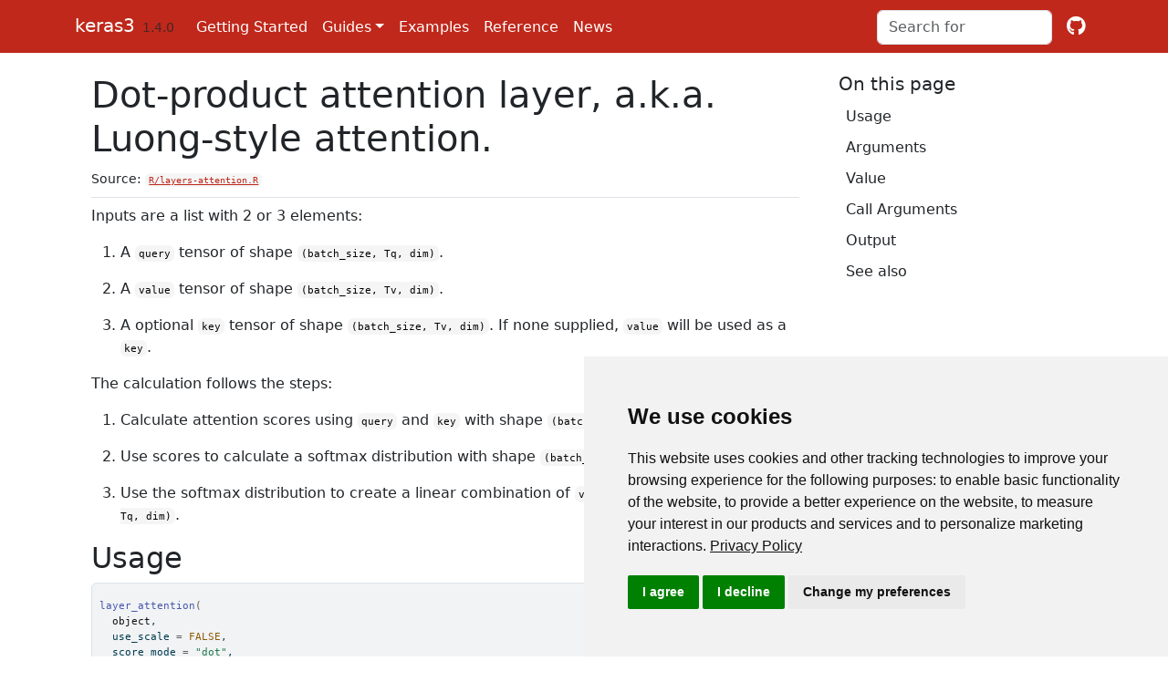

--- FILE ---
content_type: text/html; charset=utf-8
request_url: https://keras3.posit.co/reference/layer_attention.html
body_size: 6184
content:
<!DOCTYPE html>
<!-- Generated by pkgdown: do not edit by hand --><html lang="en"><head><meta http-equiv="Content-Type" content="text/html; charset=UTF-8"><meta charset="utf-8"><meta http-equiv="X-UA-Compatible" content="IE=edge"><meta name="viewport" content="width=device-width, initial-scale=1, shrink-to-fit=no"><meta name="description" content="Inputs are a list with 2 or 3 elements:
A query tensor of shape (batch_size, Tq, dim).
A value tensor of shape (batch_size, Tv, dim).
A optional key tensor of shape (batch_size, Tv, dim). If none
supplied, value will be used as a key.


The calculation follows the steps:
Calculate attention scores using query and key with shape
(batch_size, Tq, Tv).
Use scores to calculate a softmax distribution with shape
(batch_size, Tq, Tv).
Use the softmax distribution to create a linear combination of value
with shape (batch_size, Tq, dim).

"><title>Dot-product attention layer, a.k.a. Luong-style attention. — layer_attention • keras3</title><!-- favicons --><link rel="icon" type="image/png" sizes="16x16" href="../favicon-16x16.png"><link rel="icon" type="image/png" sizes="32x32" href="../favicon-32x32.png"><link rel="apple-touch-icon" type="image/png" sizes="180x180" href="../apple-touch-icon.png"><link rel="apple-touch-icon" type="image/png" sizes="120x120" href="../apple-touch-icon-120x120.png"><link rel="apple-touch-icon" type="image/png" sizes="76x76" href="../apple-touch-icon-76x76.png"><link rel="apple-touch-icon" type="image/png" sizes="60x60" href="../apple-touch-icon-60x60.png"><script src="../deps/jquery-3.6.0/jquery-3.6.0.min.js"></script><meta name="viewport" content="width=device-width, initial-scale=1, shrink-to-fit=no"><link href="../deps/bootstrap-5.3.1/bootstrap.min.css" rel="stylesheet"><script src="../deps/bootstrap-5.3.1/bootstrap.bundle.min.js"></script><!-- Font Awesome icons --><link rel="stylesheet" href="https://cdnjs.cloudflare.com/ajax/libs/font-awesome/5.12.1/css/all.min.css" integrity="sha256-mmgLkCYLUQbXn0B1SRqzHar6dCnv9oZFPEC1g1cwlkk=" crossorigin="anonymous"><link rel="stylesheet" href="https://cdnjs.cloudflare.com/ajax/libs/font-awesome/5.12.1/css/v4-shims.min.css" integrity="sha256-wZjR52fzng1pJHwx4aV2AO3yyTOXrcDW7jBpJtTwVxw=" crossorigin="anonymous"><!-- bootstrap-toc --><script src="https://cdn.jsdelivr.net/gh/afeld/bootstrap-toc@v1.0.1/dist/bootstrap-toc.min.js" integrity="sha256-4veVQbu7//Lk5TSmc7YV48MxtMy98e26cf5MrgZYnwo=" crossorigin="anonymous"></script><!-- headroom.js --><script src="https://cdnjs.cloudflare.com/ajax/libs/headroom/0.11.0/headroom.min.js" integrity="sha256-AsUX4SJE1+yuDu5+mAVzJbuYNPHj/WroHuZ8Ir/CkE0=" crossorigin="anonymous"></script><script src="https://cdnjs.cloudflare.com/ajax/libs/headroom/0.11.0/jQuery.headroom.min.js" integrity="sha256-ZX/yNShbjqsohH1k95liqY9Gd8uOiE1S4vZc+9KQ1K4=" crossorigin="anonymous"></script><!-- clipboard.js --><script src="https://cdnjs.cloudflare.com/ajax/libs/clipboard.js/2.0.11/clipboard.min.js" integrity="sha512-7O5pXpc0oCRrxk8RUfDYFgn0nO1t+jLuIOQdOMRp4APB7uZ4vSjspzp5y6YDtDs4VzUSTbWzBFZ/LKJhnyFOKw==" crossorigin="anonymous" referrerpolicy="no-referrer"></script><!-- search --><script src="https://cdnjs.cloudflare.com/ajax/libs/fuse.js/6.4.6/fuse.js" integrity="sha512-zv6Ywkjyktsohkbp9bb45V6tEMoWhzFzXis+LrMehmJZZSys19Yxf1dopHx7WzIKxr5tK2dVcYmaCk2uqdjF4A==" crossorigin="anonymous"></script><script src="https://cdnjs.cloudflare.com/ajax/libs/autocomplete.js/0.38.0/autocomplete.jquery.min.js" integrity="sha512-GU9ayf+66Xx2TmpxqJpliWbT5PiGYxpaG8rfnBEk1LL8l1KGkRShhngwdXK1UgqhAzWpZHSiYPc09/NwDQIGyg==" crossorigin="anonymous"></script><script src="https://cdnjs.cloudflare.com/ajax/libs/mark.js/8.11.1/mark.min.js" integrity="sha512-5CYOlHXGh6QpOFA/TeTylKLWfB3ftPsde7AnmhuitiTX4K5SqCLBeKro6sPS8ilsz1Q4NRx3v8Ko2IBiszzdww==" crossorigin="anonymous"></script><!-- pkgdown --><script src="../pkgdown.js"></script><link href="../extra.css" rel="stylesheet"><meta property="og:title" content="Dot-product attention layer, a.k.a. Luong-style attention. — layer_attention"><meta property="og:description" content="Inputs are a list with 2 or 3 elements:
A query tensor of shape (batch_size, Tq, dim).
A value tensor of shape (batch_size, Tv, dim).
A optional key tensor of shape (batch_size, Tv, dim). If none
supplied, value will be used as a key.


The calculation follows the steps:
Calculate attention scores using query and key with shape
(batch_size, Tq, Tv).
Use scores to calculate a softmax distribution with shape
(batch_size, Tq, Tv).
Use the softmax distribution to create a linear combination of value
with shape (batch_size, Tq, dim).

"><!-- mathjax --><script src="https://cdnjs.cloudflare.com/ajax/libs/mathjax/2.7.5/MathJax.js" integrity="sha256-nvJJv9wWKEm88qvoQl9ekL2J+k/RWIsaSScxxlsrv8k=" crossorigin="anonymous"></script><script src="https://cdnjs.cloudflare.com/ajax/libs/mathjax/2.7.5/config/TeX-AMS-MML_HTMLorMML.js" integrity="sha256-84DKXVJXs0/F8OTMzX4UR909+jtl4G7SPypPavF+GfA=" crossorigin="anonymous"></script><!--[if lt IE 9]>
<script src="https://oss.maxcdn.com/html5shiv/3.7.3/html5shiv.min.js"></script>
<script src="https://oss.maxcdn.com/respond/1.4.2/respond.min.js"></script>
<![endif]--><!-- Google Tag Manager --><script>(function(w,d,s,l,i){w[l]=w[l]||[];w[l].push({'gtm.start': new Date().getTime(),event:'gtm.js'});var f=d.getElementsByTagName(s)[0],j=d.createElement(s),dl=l!='dataLayer'?'&l='+l:'';j.async=true;j.src='https://www.googletagmanager.com/gtm.js?id='+i+dl;f.parentNode.insertBefore(j,f);})(window,document,'script','dataLayer','GTM-KHBDBW7');</script><!-- End Google Tag Manager --></head><body>
    <a href="#main" class="visually-hidden-focusable">Skip to contents</a>
    <!-- Google Tag Manager (noscript) --> <noscript><iframe src="https://www.googletagmanager.com/ns.html?id=GTM-KHBDBW7" height="0" width="0" style="display:none;visibility:hidden"></iframe></noscript> <!-- End Google Tag Manager (noscript) -->


    <nav class="navbar fixed-top navbar-inverse navbar-expand-lg bg-primary" data-bs-theme="inverse"><div class="container">
    
    <a class="navbar-brand me-2" href="../index.html">keras3</a>

    <small class="nav-text text-muted me-auto" data-bs-toggle="tooltip" data-bs-placement="bottom" title="Released version">1.4.0</small>

    
    <button class="navbar-toggler" type="button" data-bs-toggle="collapse" data-bs-target="#navbar" aria-controls="navbar" aria-expanded="false" aria-label="Toggle navigation">
      <span class="navbar-toggler-icon"></span>
    </button>

    <div id="navbar" class="collapse navbar-collapse ms-3">
      <ul class="navbar-nav me-auto"><li class="nav-item">
  <a class="nav-link" href="../articles/getting_started.html">Getting Started</a>
</li>
<li class="nav-item dropdown">
  <a href="#" class="nav-link dropdown-toggle" data-bs-toggle="dropdown" role="button" aria-expanded="false" aria-haspopup="true" id="dropdown-guides">Guides</a>
  <div class="dropdown-menu" aria-labelledby="dropdown-guides">
    <h6 class="dropdown-header" data-toc-skip>Model definition</h6>
    <a class="dropdown-item" href="../articles/sequential_model.html">Sequential Model</a>
    <a class="dropdown-item" href="../articles/functional_api.html">Functional API</a>
    <h6 class="dropdown-header" data-toc-skip>Extending and customizing</h6>
    <a class="dropdown-item" href="../articles/training_with_built_in_methods.html">Training &amp; evaluation with the built-in methods</a>
    <a class="dropdown-item" href="../articles/custom_train_step_in_tensorflow.html">Customizing `fit()` with Tensorflow</a>
    <a class="dropdown-item" href="../articles/writing_your_own_callbacks.html">Writing your own callbacks</a>
    <a class="dropdown-item" href="../articles/making_new_layers_and_models_via_subclassing.html">Making new layers and models via subclassing</a>
    <a class="dropdown-item" href="../articles/writing_a_custom_training_loop_in_tensorflow.html">Writing a training loop from scratch in TensorFlow</a>
    <a class="dropdown-item" href="../articles/serialization_and_saving.html">Serialization and Saving</a>
    <h6 class="dropdown-header" data-toc-skip>Other topics</h6>
    <a class="dropdown-item" href="../articles/transfer_learning.html">Transfer learning and fine tuning</a>
    <a class="dropdown-item" href="../articles/distributed_training_with_tensorflow.html">Distributed training with TensorFlow</a>
    <a class="dropdown-item" href="../articles/distribution.html">Distributed training with Jax</a>
  </div>
</li>
<li class="nav-item">
  <a class="nav-link" href="../articles/examples/index.html">Examples</a>
</li>
<li class="active nav-item">
  <a class="nav-link" href="../reference/index.html">Reference</a>
</li>
<li class="nav-item">
  <a class="nav-link" href="../news/index.html">News</a>
</li>
      </ul><form class="form-inline my-2 my-lg-0" role="search">
        <input type="search" class="form-control me-sm-2" aria-label="Toggle navigation" name="search-input" data-search-index="../search.json" id="search-input" placeholder="Search for" autocomplete="off"></form>

      <ul class="navbar-nav"><li class="nav-item">
  <a class="external-link nav-link" href="https://github.com/rstudio/keras3/" aria-label="github">
    <span class="fab fa fab fa-github fa-lg"></span>
     
  </a>
</li>
      </ul></div>

    
  </div>
</nav><div class="container template-reference-topic">
<div class="row">
  <main id="main" class="col-md-9"><div class="page-header">
      <img src="" class="logo" alt=""><h1>Dot-product attention layer, a.k.a. Luong-style attention.</h1>
      <small class="dont-index">Source: <a href="https://github.com/rstudio/keras3/blob/HEAD/R/layers-attention.R" class="external-link"><code>R/layers-attention.R</code></a></small>
      <div class="d-none name"><code>layer_attention.Rd</code></div>
    </div>

    <div class="ref-description section level2">
    <p>Inputs are a list with 2 or 3 elements:</p><ol><li><p>A <code>query</code> tensor of shape <code>(batch_size, Tq, dim)</code>.</p></li>
<li><p>A <code>value</code> tensor of shape <code>(batch_size, Tv, dim)</code>.</p></li>
<li><p>A optional <code>key</code> tensor of shape <code>(batch_size, Tv, dim)</code>. If none
supplied, <code>value</code> will be used as a <code>key</code>.</p></li>
</ol><p>The calculation follows the steps:</p><ol><li><p>Calculate attention scores using <code>query</code> and <code>key</code> with shape
<code>(batch_size, Tq, Tv)</code>.</p></li>
<li><p>Use scores to calculate a softmax distribution with shape
<code>(batch_size, Tq, Tv)</code>.</p></li>
<li><p>Use the softmax distribution to create a linear combination of <code>value</code>
with shape <code>(batch_size, Tq, dim)</code>.</p></li>
</ol></div>

    <div class="section level2">
    <h2 id="ref-usage">Usage<a class="anchor" aria-label="anchor" href="#ref-usage"></a></h2>
    <div class="sourceCode"><pre class="sourceCode r"><code><span><span class="fu">layer_attention</span><span class="op">(</span></span>
<span>  <span class="va">object</span>,</span>
<span>  use_scale <span class="op">=</span> <span class="cn">FALSE</span>,</span>
<span>  score_mode <span class="op">=</span> <span class="st">"dot"</span>,</span>
<span>  dropout <span class="op">=</span> <span class="fl">0</span>,</span>
<span>  seed <span class="op">=</span> <span class="cn">NULL</span>,</span>
<span>  <span class="va">...</span></span>
<span><span class="op">)</span></span></code></pre></div>
    </div>

    <div class="section level2">
    <h2 id="arguments">Arguments<a class="anchor" aria-label="anchor" href="#arguments"></a></h2>
    <dl><dt>object</dt>
<dd><p>Object to compose the layer with. A tensor, array, or sequential model.</p></dd>


<dt>use_scale</dt>
<dd><p>If <code>TRUE</code>, will create a scalar variable to scale the
attention scores.</p></dd>


<dt>score_mode</dt>
<dd><p>Function to use to compute attention scores, one of
<code>{"dot", "concat"}</code>. <code>"dot"</code> refers to the dot product between the
query and key vectors. <code>"concat"</code> refers to the hyperbolic tangent
of the concatenation of the <code>query</code> and <code>key</code> vectors.</p></dd>


<dt>dropout</dt>
<dd><p>Float between 0 and 1. Fraction of the units to drop for the
attention scores. Defaults to <code>0.0</code>.</p></dd>


<dt>seed</dt>
<dd><p>An integer to use as random seed in case of <code>dropout</code>.</p></dd>


<dt>...</dt>
<dd><p>For forward/backward compatability.</p></dd>

</dl></div>
    <div class="section level2">
    <h2 id="value">Value<a class="anchor" aria-label="anchor" href="#value"></a></h2>
    

<p>The return value depends on the value provided for the first argument.
If  <code>object</code> is:</p><ul><li><p>a <code><a href="keras_model_sequential.html">keras_model_sequential()</a></code>, then the layer is added to the sequential model
(which is modified in place). To enable piping, the sequential model is also
returned, invisibly.</p></li>
<li><p>a <code><a href="keras_input.html">keras_input()</a></code>, then the output tensor from calling <code>layer(input)</code> is returned.</p></li>
<li><p><code>NULL</code> or missing, then a <code>Layer</code> instance is returned.</p></li>
</ul></div>
    <div class="section level2">
    <h2 id="call-arguments">Call Arguments<a class="anchor" aria-label="anchor" href="#call-arguments"></a></h2>
    
<ul><li><p><code>inputs</code>: List of the following tensors:</p><ul><li><p><code>query</code>: Query tensor of shape <code>(batch_size, Tq, dim)</code>.</p></li>
<li><p><code>value</code>: Value tensor of shape <code>(batch_size, Tv, dim)</code>.</p></li>
<li><p><code>key</code>: Optional key tensor of shape <code>(batch_size, Tv, dim)</code>. If
not given, will use <code>value</code> for both <code>key</code> and <code>value</code>, which is
the most common case.</p></li>
</ul></li>
<li><p><code>mask</code>: List of the following tensors:</p><ul><li><p><code>query_mask</code>: A boolean mask tensor of shape <code>(batch_size, Tq)</code>.
If given, the output will be zero at the positions where
<code>mask==FALSE</code>.</p></li>
<li><p><code>value_mask</code>: A boolean mask tensor of shape <code>(batch_size, Tv)</code>.
If given, will apply the mask such that values at positions
where <code>mask==FALSE</code> do not contribute to the result.</p></li>
</ul></li>
<li><p><code>return_attention_scores</code>: bool, it <code>TRUE</code>, returns the attention scores
(after masking and softmax) as an additional output argument.</p></li>
<li><p><code>training</code>: Python boolean indicating whether the layer should behave in
training mode (adding dropout) or in inference mode (no dropout).</p></li>
<li><p><code>use_causal_mask</code>: Boolean. Set to <code>TRUE</code> for decoder self-attention. Adds
a mask such that position <code>i</code> cannot attend to positions <code>j &gt; i</code>.
This prevents the flow of information from the future towards the
past. Defaults to <code>FALSE</code>.</p></li>
</ul></div>
    <div class="section level2">
    <h2 id="output">Output<a class="anchor" aria-label="anchor" href="#output"></a></h2>
    <p>Attention outputs of shape <code>(batch_size, Tq, dim)</code>.
(Optional) Attention scores after masking and softmax with shape
<code>(batch_size, Tq, Tv)</code>.</p>
    </div>
    <div class="section level2">
    <h2 id="see-also">See also<a class="anchor" aria-label="anchor" href="#see-also"></a></h2>
    <div class="dont-index">
<ul><li><p><a href="https://keras.io/api/layers/attention_layers/attention#attention-class" class="external-link">https://keras.io/api/layers/attention_layers/attention#attention-class</a></p></li>
</ul><p>Other attention layers: <br><code><a href="layer_additive_attention.html">layer_additive_attention</a>()</code> <br><code><a href="layer_group_query_attention.html">layer_group_query_attention</a>()</code> <br><code><a href="layer_multi_head_attention.html">layer_multi_head_attention</a>()</code> <br></p>
<p>Other layers: <br><code><a href="Layer.html">Layer</a>()</code> <br><code><a href="layer_activation.html">layer_activation</a>()</code> <br><code><a href="layer_activation_elu.html">layer_activation_elu</a>()</code> <br><code><a href="layer_activation_leaky_relu.html">layer_activation_leaky_relu</a>()</code> <br><code><a href="layer_activation_parametric_relu.html">layer_activation_parametric_relu</a>()</code> <br><code><a href="layer_activation_relu.html">layer_activation_relu</a>()</code> <br><code><a href="layer_activation_softmax.html">layer_activation_softmax</a>()</code> <br><code><a href="layer_activity_regularization.html">layer_activity_regularization</a>()</code> <br><code><a href="layer_add.html">layer_add</a>()</code> <br><code><a href="layer_additive_attention.html">layer_additive_attention</a>()</code> <br><code><a href="layer_alpha_dropout.html">layer_alpha_dropout</a>()</code> <br><code><a href="layer_aug_mix.html">layer_aug_mix</a>()</code> <br><code><a href="layer_auto_contrast.html">layer_auto_contrast</a>()</code> <br><code><a href="layer_average.html">layer_average</a>()</code> <br><code><a href="layer_average_pooling_1d.html">layer_average_pooling_1d</a>()</code> <br><code><a href="layer_average_pooling_2d.html">layer_average_pooling_2d</a>()</code> <br><code><a href="layer_average_pooling_3d.html">layer_average_pooling_3d</a>()</code> <br><code><a href="layer_batch_normalization.html">layer_batch_normalization</a>()</code> <br><code><a href="layer_bidirectional.html">layer_bidirectional</a>()</code> <br><code><a href="layer_category_encoding.html">layer_category_encoding</a>()</code> <br><code><a href="layer_center_crop.html">layer_center_crop</a>()</code> <br><code><a href="layer_concatenate.html">layer_concatenate</a>()</code> <br><code><a href="layer_conv_1d.html">layer_conv_1d</a>()</code> <br><code><a href="layer_conv_1d_transpose.html">layer_conv_1d_transpose</a>()</code> <br><code><a href="layer_conv_2d.html">layer_conv_2d</a>()</code> <br><code><a href="layer_conv_2d_transpose.html">layer_conv_2d_transpose</a>()</code> <br><code><a href="layer_conv_3d.html">layer_conv_3d</a>()</code> <br><code><a href="layer_conv_3d_transpose.html">layer_conv_3d_transpose</a>()</code> <br><code><a href="layer_conv_lstm_1d.html">layer_conv_lstm_1d</a>()</code> <br><code><a href="layer_conv_lstm_2d.html">layer_conv_lstm_2d</a>()</code> <br><code><a href="layer_conv_lstm_3d.html">layer_conv_lstm_3d</a>()</code> <br><code><a href="layer_cropping_1d.html">layer_cropping_1d</a>()</code> <br><code><a href="layer_cropping_2d.html">layer_cropping_2d</a>()</code> <br><code><a href="layer_cropping_3d.html">layer_cropping_3d</a>()</code> <br><code><a href="layer_cut_mix.html">layer_cut_mix</a>()</code> <br><code><a href="layer_dense.html">layer_dense</a>()</code> <br><code><a href="layer_depthwise_conv_1d.html">layer_depthwise_conv_1d</a>()</code> <br><code><a href="layer_depthwise_conv_2d.html">layer_depthwise_conv_2d</a>()</code> <br><code><a href="layer_discretization.html">layer_discretization</a>()</code> <br><code><a href="layer_dot.html">layer_dot</a>()</code> <br><code><a href="layer_dropout.html">layer_dropout</a>()</code> <br><code><a href="layer_einsum_dense.html">layer_einsum_dense</a>()</code> <br><code><a href="layer_embedding.html">layer_embedding</a>()</code> <br><code><a href="layer_equalization.html">layer_equalization</a>()</code> <br><code><a href="layer_feature_space.html">layer_feature_space</a>()</code> <br><code><a href="layer_flatten.html">layer_flatten</a>()</code> <br><code><a href="layer_flax_module_wrapper.html">layer_flax_module_wrapper</a>()</code> <br><code><a href="layer_gaussian_dropout.html">layer_gaussian_dropout</a>()</code> <br><code><a href="layer_gaussian_noise.html">layer_gaussian_noise</a>()</code> <br><code><a href="layer_global_average_pooling_1d.html">layer_global_average_pooling_1d</a>()</code> <br><code><a href="layer_global_average_pooling_2d.html">layer_global_average_pooling_2d</a>()</code> <br><code><a href="layer_global_average_pooling_3d.html">layer_global_average_pooling_3d</a>()</code> <br><code><a href="layer_global_max_pooling_1d.html">layer_global_max_pooling_1d</a>()</code> <br><code><a href="layer_global_max_pooling_2d.html">layer_global_max_pooling_2d</a>()</code> <br><code><a href="layer_global_max_pooling_3d.html">layer_global_max_pooling_3d</a>()</code> <br><code><a href="layer_group_normalization.html">layer_group_normalization</a>()</code> <br><code><a href="layer_group_query_attention.html">layer_group_query_attention</a>()</code> <br><code><a href="layer_gru.html">layer_gru</a>()</code> <br><code><a href="layer_hashed_crossing.html">layer_hashed_crossing</a>()</code> <br><code><a href="layer_hashing.html">layer_hashing</a>()</code> <br><code><a href="layer_identity.html">layer_identity</a>()</code> <br><code><a href="layer_integer_lookup.html">layer_integer_lookup</a>()</code> <br><code><a href="layer_jax_model_wrapper.html">layer_jax_model_wrapper</a>()</code> <br><code><a href="layer_lambda.html">layer_lambda</a>()</code> <br><code><a href="layer_layer_normalization.html">layer_layer_normalization</a>()</code> <br><code><a href="layer_lstm.html">layer_lstm</a>()</code> <br><code><a href="layer_masking.html">layer_masking</a>()</code> <br><code><a href="layer_max_num_bounding_boxes.html">layer_max_num_bounding_boxes</a>()</code> <br><code><a href="layer_max_pooling_1d.html">layer_max_pooling_1d</a>()</code> <br><code><a href="layer_max_pooling_2d.html">layer_max_pooling_2d</a>()</code> <br><code><a href="layer_max_pooling_3d.html">layer_max_pooling_3d</a>()</code> <br><code><a href="layer_maximum.html">layer_maximum</a>()</code> <br><code><a href="layer_mel_spectrogram.html">layer_mel_spectrogram</a>()</code> <br><code><a href="layer_minimum.html">layer_minimum</a>()</code> <br><code><a href="layer_mix_up.html">layer_mix_up</a>()</code> <br><code><a href="layer_multi_head_attention.html">layer_multi_head_attention</a>()</code> <br><code><a href="layer_multiply.html">layer_multiply</a>()</code> <br><code><a href="layer_normalization.html">layer_normalization</a>()</code> <br><code><a href="layer_permute.html">layer_permute</a>()</code> <br><code><a href="layer_rand_augment.html">layer_rand_augment</a>()</code> <br><code><a href="layer_random_brightness.html">layer_random_brightness</a>()</code> <br><code><a href="layer_random_color_degeneration.html">layer_random_color_degeneration</a>()</code> <br><code><a href="layer_random_color_jitter.html">layer_random_color_jitter</a>()</code> <br><code><a href="layer_random_contrast.html">layer_random_contrast</a>()</code> <br><code><a href="layer_random_crop.html">layer_random_crop</a>()</code> <br><code><a href="layer_random_erasing.html">layer_random_erasing</a>()</code> <br><code><a href="layer_random_flip.html">layer_random_flip</a>()</code> <br><code><a href="layer_random_gaussian_blur.html">layer_random_gaussian_blur</a>()</code> <br><code><a href="layer_random_grayscale.html">layer_random_grayscale</a>()</code> <br><code><a href="layer_random_hue.html">layer_random_hue</a>()</code> <br><code><a href="layer_random_invert.html">layer_random_invert</a>()</code> <br><code><a href="layer_random_perspective.html">layer_random_perspective</a>()</code> <br><code><a href="layer_random_posterization.html">layer_random_posterization</a>()</code> <br><code><a href="layer_random_rotation.html">layer_random_rotation</a>()</code> <br><code><a href="layer_random_saturation.html">layer_random_saturation</a>()</code> <br><code><a href="layer_random_sharpness.html">layer_random_sharpness</a>()</code> <br><code><a href="layer_random_shear.html">layer_random_shear</a>()</code> <br><code><a href="layer_random_translation.html">layer_random_translation</a>()</code> <br><code><a href="layer_random_zoom.html">layer_random_zoom</a>()</code> <br><code><a href="layer_repeat_vector.html">layer_repeat_vector</a>()</code> <br><code><a href="layer_rescaling.html">layer_rescaling</a>()</code> <br><code><a href="layer_reshape.html">layer_reshape</a>()</code> <br><code><a href="layer_resizing.html">layer_resizing</a>()</code> <br><code><a href="layer_rms_normalization.html">layer_rms_normalization</a>()</code> <br><code><a href="layer_rnn.html">layer_rnn</a>()</code> <br><code><a href="layer_separable_conv_1d.html">layer_separable_conv_1d</a>()</code> <br><code><a href="layer_separable_conv_2d.html">layer_separable_conv_2d</a>()</code> <br><code><a href="layer_simple_rnn.html">layer_simple_rnn</a>()</code> <br><code><a href="layer_solarization.html">layer_solarization</a>()</code> <br><code><a href="layer_spatial_dropout_1d.html">layer_spatial_dropout_1d</a>()</code> <br><code><a href="layer_spatial_dropout_2d.html">layer_spatial_dropout_2d</a>()</code> <br><code><a href="layer_spatial_dropout_3d.html">layer_spatial_dropout_3d</a>()</code> <br><code><a href="layer_spectral_normalization.html">layer_spectral_normalization</a>()</code> <br><code><a href="layer_stft_spectrogram.html">layer_stft_spectrogram</a>()</code> <br><code><a href="layer_string_lookup.html">layer_string_lookup</a>()</code> <br><code><a href="layer_subtract.html">layer_subtract</a>()</code> <br><code><a href="layer_text_vectorization.html">layer_text_vectorization</a>()</code> <br><code><a href="layer_tfsm.html">layer_tfsm</a>()</code> <br><code><a href="layer_time_distributed.html">layer_time_distributed</a>()</code> <br><code><a href="layer_torch_module_wrapper.html">layer_torch_module_wrapper</a>()</code> <br><code><a href="layer_unit_normalization.html">layer_unit_normalization</a>()</code> <br><code><a href="layer_upsampling_1d.html">layer_upsampling_1d</a>()</code> <br><code><a href="layer_upsampling_2d.html">layer_upsampling_2d</a>()</code> <br><code><a href="layer_upsampling_3d.html">layer_upsampling_3d</a>()</code> <br><code><a href="layer_zero_padding_1d.html">layer_zero_padding_1d</a>()</code> <br><code><a href="layer_zero_padding_2d.html">layer_zero_padding_2d</a>()</code> <br><code><a href="layer_zero_padding_3d.html">layer_zero_padding_3d</a>()</code> <br><code><a href="rnn_cell_gru.html">rnn_cell_gru</a>()</code> <br><code><a href="rnn_cell_lstm.html">rnn_cell_lstm</a>()</code> <br><code><a href="rnn_cell_simple.html">rnn_cell_simple</a>()</code> <br><code><a href="rnn_cells_stack.html">rnn_cells_stack</a>()</code> <br></p></div>
    </div>

  </main><aside class="col-md-3"><nav id="toc"><h2>On this page</h2>
    </nav></aside></div>


    <footer><div class="pkgdown-footer-left">
  <p>Developed by Tomasz Kalinowski, JJ Allaire, François Chollet, Posit Software, PBC, Google.</p>
</div>

<div class="pkgdown-footer-right">
  <p>Site built with <a href="https://pkgdown.r-lib.org/" class="external-link">pkgdown</a> 2.0.9.</p>
</div>

    </footer></div>

  

  

  </body></html>

